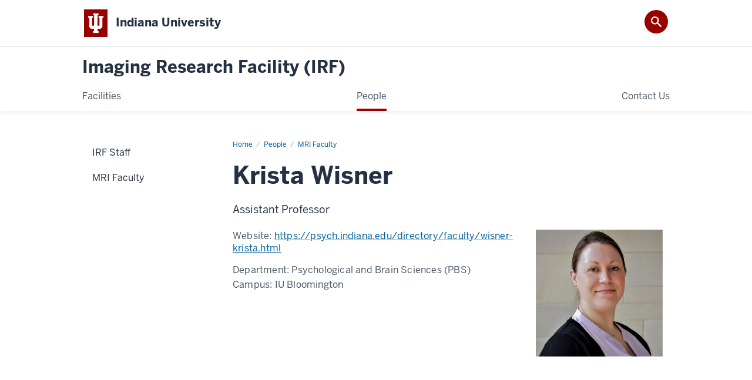

--- FILE ---
content_type: text/html; charset=UTF-8
request_url: https://irf.indiana.edu/people/mri-faculty/wisner.html
body_size: 4467
content:
<!DOCTYPE HTML><html class="no-js ie9" itemscope="itemscope" itemtype="http://schema.org/ProfilePage" lang="en-US"><head prefix="og: http://ogp.me/ns# profile: http://ogp.me/ns/profile# article: http://ogp.me/ns/article#"><meta charset="utf-8"/><meta content="width=device-width, initial-scale=1.0" name="viewport"/><title>Krista Wisner profile: MRI Faculty: People: Imaging Research Facility (IRF): Indiana University</title><meta content="e20c1931814f4e1010f135782c10cf15" name="id"/><meta content="Krista Wisner profile" name="keywords"/><meta content="Krista Wisner profile" name="description"/><meta content="IE=edge" http-equiv="X-UA-Compatible"/><link href="https://assets.iu.edu/favicon.ico" rel="shortcut icon" type="image/x-icon"/><!-- Canonical URL --><link href="https://irf.indiana.edu/people/mri-faculty/wisner.html" itemprop="url" rel="canonical"/><!-- Facebook Open Graph --><meta content="https://irf.indiana.edu/images/wisner.jpg" property="og:image"/><meta content="Krista Wisner profile" property="og:description"/><meta content="https://irf.indiana.edu/people/mri-faculty/wisner.html" property="og:url"/><meta content="Imaging Research Facility (IRF)" property="og:site_name"/><meta content="en_US" property="og:locale"/><meta content="profile" property="og:type"/><meta content="Krista" property="profile:first_name"/><meta content="Wisner" property="profile:last_name"/><!-- Twitter Card Tags --><meta content="https://irf.indiana.edu/images/wisner.jpg" name="twitter:image:src"/><meta content="Krista Wisner profile" name="twitter:description"/><meta content="@IndianaUniv" name="twitter:site"/><meta content="@IndianaUniv" name="twitter:creator"/><meta content="summary_large_image" name="twitter:card"/><!-- Google/Microdata Tags --><meta content="https://irf.indiana.edu/images/wisner.jpg" itemprop="image"/><meta content="Krista Wisner profile" itemprop="name"/><meta content="Krista Wisner profile" itemprop="description"/>
                        	
		    
                        
            
                                        <!--Adapted for Site Kube--><link as="font" crossorigin="" href="https://fonts.iu.edu/fonts/benton-sans-regular.woff" rel="preload" type="font/woff2"/>
<link as="font" crossorigin="" href="https://fonts.iu.edu/fonts/benton-sans-bold.woff" rel="preload" type="font/woff2"/>
<link rel="preconnect" href="https://fonts.iu.edu" crossorigin=""/>
<link rel="dns-prefetch" href="https://fonts.iu.edu"/>
<link rel="stylesheet" type="text/css" href="//fonts.iu.edu/style.css?family=BentonSans:regular,bold|BentonSansCond:regular,bold|GeorgiaPro:regular|BentonSansLight:regular"/>
<link rel="stylesheet" href="//assets.iu.edu/web/fonts/icon-font.css?2024-03-07" media="screen"/>
<link rel="stylesheet" href="//assets.iu.edu/web/3.3.x/css/iu-framework.min.css?2024-09-05"/>
<link rel="stylesheet" href="//assets.iu.edu/brand/3.3.x/brand.min.css?2023-07-13"/>
<link rel="stylesheet" href="//assets.iu.edu/search/3.3.x/search.min.css?2022-06-02"/>
<script src="//assets.iu.edu/web/1.5/libs/modernizr.min.js"></script><!--END: Adapted for Site Kube-->
<link href="/_assets/css/site.css" rel="stylesheet" type="text/css" />
    
                            
        <script src="https://assets.iu.edu/web/1.5/libs/modernizr.min.js"></script>	
    	
            <script>	
                window.dataLayer = window.dataLayer || []; 	
                	
                	
                document.addEventListener('readystatechange', function() {	
                    if (document.readyState === 'interactive') {	
                        let pageMetaDataReported	
          	
                        for (var obj of window.dataLayer) {	
                            if (Object.values(obj).includes('pageMetaData')) {	
                                pageMetaDataReported = true	
                            }	
                        }	
                    	
                        if (!pageMetaDataReported) {	
                            window.dataLayer.push({	
                                'event': 'iu_pageMetaData',	
                                'campus_name': 'IU',	
                                'site_name': 'Imaging Research Facility (IRF)'	
                            })	
                        }	
                    }	
                })	
            </script>	
            <script>    	
                            	
                document.addEventListener('click', function handleNavigationClicks(event) {	
                     var clickOnMobileNav =  event.target.closest('.mobile.off-canvas-list > ul > li > a') 	
                    var clickOnMobileNavMenu = event.target.closest('.mobile.off-canvas-list > ul > li.has-children > ul > li > a')	
                    var clickOnMainNav = event.target.closest('nav.main > ul > li > a')	
                    var clickOnMenu = event.target.closest('nav.main .children > li > a')	
      	
                    if (!clickOnMainNav && !clickOnMenu && !clickOnMobileNavMenu && !clickOnMobileNav) {	
                        return	
                    }	
      	
                    if (clickOnMainNav) {    	
                        window.dataLayer.push({	
                          'event': 'iu_click_header_nav',	
                          'element_text': clickOnMainNav.innerText.trim()	
                        })	
                    } else if (clickOnMobileNav) {	
                        window.dataLayer.push({	
                          'event': 'iu_click_header_nav',	
                          'element_text': clickOnMobileNav.innerText.trim()	
                        })	
                    } else if (clickOnMenu) {	
                        window.dataLayer.push({	
                          'event': 'iu_click_header_menu',	
                          'element_text': clickOnMenu.innerText.trim()	
                        })	
                    } else if (clickOnMobileNavMenu) {	
                        window.dataLayer.push({	
                          'event': 'iu_click_header_menu',	
                          'element_text': clickOnMobileNavMenu.innerText.trim()	
                        })	
                    }	
                })	
            </script>	
            	
                        
            
                                        <script>// <![CDATA[
(function(i,s,o,g,r,a,m){i['GoogleAnalyticsObject']=r;i[r]=i[r]||function(){
  (i[r].q=i[r].q||[]).push(arguments)},i[r].l=1*new Date();a=s.createElement(o),
  m=s.getElementsByTagName(o)[0];a.async=1;a.src=g;m.parentNode.insertBefore(a,m)
  })(window,document,'script','//www.google-analytics.com/analytics.js','ga');

  ga('create', '#', 'auto');
  ga('require', 'displayfeatures');
  ga('send', 'pageview');
// ]]></script>    
                            
        </head><body class="midnight no-banner no-page-title landmarks">
                        	
		    
                        
            
                                        <!--<noscript><iframe height="0" src="https://www.googletagmanager.com/ns.html?id=#" width="0"></iframe></noscript>
<script>// <![CDATA[
(function(w,d,s,l,i){w[l]=w[l]||[];w[l].push({'gtm.start':
new Date().getTime(),event:'gtm.js'});var f=d.getElementsByTagName(s)[0],
j=d.createElement(s),dl=l!='dataLayer'?'&l='+l:'';j.async=true;j.src=
'//www.googletagmanager.com/gtm.js?id='+i+dl;f.parentNode.insertBefore(j,f);
})(window,document,'script','dataLayer','#');
// ]]></script>-->    
                            
        <header id="header">
                        	
		    
                        
            
                                        <div id="skipnav">
<ul>
<li><a href="#content">Skip to Content</a></li>
<li><a href="#nav-main">Skip to Main Navigation</a></li>
<li><a href="#search">Skip to Search</a></li>
</ul>
<hr /></div>    
                            
        
            
            
                                <div class="iu" id="branding-bar" itemscope="itemscope" itemtype="http://schema.org/CollegeOrUniversity">
    <div class="row pad">
			<img alt="" src="//assets.iu.edu/brand/3.x/trident-large.png"/>
			<p id="iu-campus">
				<a href="http://www.iu.edu" title="Indiana University">
					<span class="show-on-desktop" id="campus-name" itemprop="name">Indiana University</span>
					<span class="show-on-tablet" itemprop="name">Indiana University</span>
					<span class="show-on-mobile" itemprop="name">IU</span>
				</a>
			</p>
	</div>
</div>    
                       
        
            
            
                                <system-region name="DEFAULT">
    
    
    <div id="toggles">
    <div class="row pad">
        <a aria-controls="search" aria-expanded="false" class="button search-toggle" href="../search"><img alt="Open Search" src="//assets.iu.edu/search/3.x/search.png"/></a>
    </div>
</div>

<div aria-hidden="true" class="search-box" id="search" role="search"></div>
</system-region>    
                       
        
                                
          
    
                    
        
    
        <div id="offCanvas" class="hide-for-large" role="navigation" aria-label="Mobile">
<button class="menu-toggle button hide-for-large" data-toggle="iu-menu">Menu</button><div id="iu-menu" class="off-canvas position-right off-canvas-items" data-off-canvas="" data-position="right"><div class="mobile off-canvas-list" itemscope="itemscope" itemtype="http://schema.org/SiteNavigationElement"><ul>
<li><a href="https://irf.indiana.edu/our-facilities/index.html" itemprop="url"><span itemprop="name">Facilities</span></a></li>
<li class="has-children">
<a href="https://irf.indiana.edu/people/index.html" itemprop="url"><span itemprop="name">People</span></a><ul class="children">
<li><a href="https://irf.indiana.edu/people/irf-staff/index.html" itemprop="url"><span itemprop="name">IRF Staff</span></a></li>
<li><a href="https://irf.indiana.edu/people/mri-faculty/index.html" itemprop="url"><span itemprop="name">MRI Faculty</span></a></li>
</ul>
</li>
<li><a href="https://irf.indiana.edu/contact-us/index.html" itemprop="url"><span itemprop="name">Contact Us</span></a></li>
</ul></div></div>
</div>
    
                    
        
        
                                <div class="site-header" itemscope="itemscope" itemtype="http://schema.org/CollegeOrUniversity">
        <div class="row pad">
                
                            
                    <h2><a itemprop="department" class="title" href="/index.html">Imaging Research Facility (IRF)</a></h2>                
                        
        </div>
    </div>    
                    
    
                                
          
    
                    
        
    
        <nav aria-label="Main" id="nav-main" role="navigation" itemscope="itemscope" itemtype="http://schema.org/SiteNavigationElement" class="main show-for-large dropdown"><ul class="row pad"><li class="show-on-sticky home"><a href="/" aria-label="Home">Home</a></li><li class="first"><a href="https://irf.indiana.edu/our-facilities/index.html" itemprop="url"><span itemprop="name">Facilities</span></a></li><li><a href="https://irf.indiana.edu/people/index.html" itemprop="url" class="current"><span itemprop="name">People</span></a><ul class="children"><li><a href="https://irf.indiana.edu/people/irf-staff/index.html" itemprop="url"><span itemprop="name">IRF Staff</span></a></li><li><a href="https://irf.indiana.edu/people/mri-faculty/index.html" itemprop="url"><span itemprop="name">MRI Faculty</span></a></li></ul></li><li class="last"><a href="https://irf.indiana.edu/contact-us/index.html" itemprop="url"><span itemprop="name">Contact Us</span></a></li><li class="show-on-sticky search search-img"><a class="search-toggle" href="/search/"><img src="https://assets.iu.edu/web/3.x/css/img/search.png" alt="Search"/></a></li></ul></nav>
    
                    
    
                        
    
        
                
    
            </header><main><div class="content-top"><div class="section breadcrumbs"><div class="row"><div class="layout"><ul itemscope="itemscope" itemtype="http://schema.org/BreadcrumbList"><li itemprop="itemListElement" itemscope="itemscope" itemtype="http://schema.org/ListItem"><a href="../../index.html" itemprop="item"><span itemprop="name">Home</span></a><meta content="1" itemprop="position"/></li><li itemprop="itemListElement" itemscope="itemscope" itemtype="http://schema.org/ListItem"><a href="../index.html" itemprop="item"><span itemprop="name">People</span></a><meta content="2" itemprop="position"/></li><li itemprop="itemListElement" itemscope="itemscope" itemtype="http://schema.org/ListItem"><a href="index.html" itemprop="item"><span itemprop="name">MRI Faculty</span></a><meta content="3" itemprop="position"/></li><li class="current" itemprop="itemListElement" itemscope="itemscope" itemtype="http://schema.org/ListItem"><span itemprop="name">Krista Wisner profile</span><meta content="4" itemprop="position"/></li></ul></div></div></div></div><div id="main-content"><div class="section bg-none collapsed" id="content" itemscope="itemscope" itemtype="http://schema.org/Person"><div class="row"><div class="layout"><div class="detail-meta"><h1 class="title" itemprop="name">Krista Wisner</h1><p class="sub-title" itemprop="jobTitle">Assistant Professor</p><!-- /.detail-meta --></div><div class="one-third float-right"><figure class="media" itemscope="itemscope" itemtype="http://schema.org/ImageObject"><img alt="" itemprop="image" src="../../images/wisner.jpg"/></figure></div><!-- /.detail-media --><div class="text"><dl class="meta inline"><dt>Website: </dt><dd><a href="https://psych.indiana.edu/directory/faculty/wisner-krista.html" itemprop="sameAs url">https://psych.indiana.edu/directory/faculty/wisner-krista.html</a></dd></dl><dl class="meta inline"><dt>Department: </dt><dd itemprop="department worksFor affiliation memberOf" itemscope="itemscope" itemtype="http://schema.org/CollegeOrUniversity">Psychological and Brain Sciences (PBS)</dd><dt>Campus: </dt><dd>
                                                                                            IU Bloomington                                                                                    </dd></dl></div><!-- /.text --></div><!-- /.layout --></div><!-- /.row --></div><!-- /.profile --><div class="collapsed bg-none section"><div class="row"><div class="layout">
                        
                        
                        
        
                
                                        
                
        
        
            
        
    <div class="text"></div></div><!-- /.layout --></div></div></div>
                                
          
    
                    
        
    
        <div class="section-nav show-for-large" id="section-nav"><div class="row"><nav itemscope="itemscope" itemtype="http://schema.org/SiteNavigationElement" aria-label="Section" data-parent-url="/people/index"><ul><li class=""><a href="https://irf.indiana.edu/people/irf-staff/index.html" itemprop="url" class=""><span itemprop="name">IRF Staff</span></a></li><li class="current-trail "><a href="https://irf.indiana.edu/people/mri-faculty/index.html" itemprop="url" class="current-trail "><span itemprop="name">MRI Faculty</span></a></li></ul></nav></div></div>
    
                    </main>
        
        
                                <div aria-label="Imaging Research Facility (IRF) social media channels" class="section bg-mahogany dark belt" role="complementary">
            <div class="row pad">
                <h2 class="visually-hidden">Imaging Research Facility (IRF) social media channels</h2>                                                    
                                                                <div class="invert border">
                                                <ul class="social">
                                
                                                                    <li><a aria-label="Twitter" class="icon-twitter" href="https://www.twitter.com/IndianaUniv">Twitter</a></li>
                                                                
                                                                    <li><a aria-label="Facebook" class="icon-facebook" href="https://www.facebook.com/IndianaUniversity">Facebook</a></li>
                                                                
                                                                
                                                                                                                                            <li><a aria-label="YouTube" class="icon-youtube" href="https://www.youtube.com/user/iu">YouTube</a></li>
                                                                
                                                                
                                                                                                                                            <li><a aria-label="LinkedIn" class="icon-linkedin" href="https://www.linkedin.com/company/indiana-university">LinkedIn</a></li>
                                                                
                                                                
                                                                
                                                                
                                                                
                            </ul>
                        </div>
                            </div>
        </div>    
                    
            
            
            
                                <footer id="footer" itemscope="itemscope" itemtype="http://schema.org/CollegeOrUniversity" role="contentinfo">
	<div class="row pad">
		<p class="signature">
			<a class="signature-link signature-img" href="https://www.iu.edu/index.html">
				<img alt="Indiana University" src="//assets.iu.edu/brand/3.3.x/iu-sig-formal.svg"/>
			</a>
		</p>
		<p class="copyright">
			<span class="line-break">
				<a href="https://accessibility.iu.edu/assistance" id="accessibility-link" title="Having trouble accessing this web page co ntent? Please visit this page for assistance.">Accessibility</a> | 
				<a href="https://www.iu.edu/college-scorecard.html" id="college-scorecard-link">College Scorecard</a> | 
				<a href="https://www.iu.edu/open-to-all.html" id="open-to-all-link">Open to All</a> | 
				<a href="../privacy" id="privacy-policy-link">Privacy Notice</a>
			</span>
			<span class="hide-on-mobile"> | </span>
			<a href="https://www.iu.edu/copyright/index.html">Copyright</a> © 2026 
			
			<span class="line-break-small">The Trustees of 
				
				<a href="https://www.iu.edu/" itemprop="url">
					<span itemprop="name">Indiana University</span>
				</a>
			</span>
		</p>
	</div>
</footer>    
                       
        
                        	
		    
                        
            
                                        <!-- Include Javascript -->
<script crossorigin="anonymous" integrity="sha256-CSXorXvZcTkaix6Yvo6HppcZGetbYMGWSFlBw8HfCJo=" src="https://code.jquery.com/jquery-3.4.1.min.js"></script>
<script src="https://assets.iu.edu/web/3.2.x/js/iu-framework.min.js"></script>
<script src="https://assets.iu.edu/search/3.2.x/search.min.js"></script>
<script src="/_assets/js/site.js"></script>    
                            
        
    
    
    </body></html>

--- FILE ---
content_type: application/javascript
request_url: https://assets.iu.edu/search/3.2.x/search.min.js
body_size: 6659
content:
/*!
 * IU Search
 * @version v3.2.1
 * 2020-11-18
 */

!function(window,document,undefined){function IUSearch(){this.settings={CX:{},attributes:{resultsUrl:"/search"},opts:{cx:"",language:"en",theme:"V2_DEFAULT",uiOptions:{enableAutoComplete:1,enableImageSearch:!1,imageSearchLayout:"popup",resultSetSize:"filtered_cse",enableOrderBy:1,orderByOptions:[{label:"Relevance",key:""},{label:"Date",key:"date"}],overlayResults:!1,refinementStyle:"tab",webSearchSafesearch:"google.search.Search.SAFESEARCH_MODERATE",queryParameterName:"q",enableMobileLayout:!1,numTopRefinements:-1,showBookmarkLink:!1,isSitesearch:!1,enableSpeech:1},protocol:"http",uds:"www.google.com",rawCss:"\n"},searchBoxIDs:["search"],wrapClass:"row pad"},this.searchState="closed"}!function(a,b){"function"==typeof define&&define.amd?define(b):"object"==typeof exports?module.exports=b:a.apollo=b()}(this,function(){"use strict";var a,b,c,d,e={},f=function(a,b){"[object Array]"!==Object.prototype.toString.call(a)&&(a=a.split(" "));for(var c=0;c<a.length;c++)b(a[c],c)};return"classList"in document.documentElement?(a=function(a,b){return a.classList.contains(b)},b=function(a,b){a.classList.add(b)},c=function(a,b){a.classList.remove(b)},d=function(a,b){a.classList.toggle(b)}):(a=function(a,b){return new RegExp("(^|\\s)"+b+"(\\s|$)").test(a.className)},b=function(b,c){a(b,c)||(b.className+=(b.className?" ":"")+c)},c=function(b,c){a(b,c)&&(b.className=b.className.replace(new RegExp("(^|\\s)*"+c+"(\\s|$)*","g"),""))},d=function(d,e){(a(d,e)?c:b)(d,e)}),e.hasClass=function(b,c){return a(b,c)},e.addClass=function(a,c){f(c,function(c){b(a,c)})},e.removeClass=function(a,b){f(b,function(b){c(a,b)})},e.toggleClass=function(a,b){f(b,function(b){d(a,b)})},e}),IUSearch.prototype.imageCheck=function(){var a=new Image,b=setTimeout(function(){apollo.addClass(document.documentElement,"images-off")},500);a.onload=function(){a.width>0&&clearTimeout(b)},a.src="//assets.iu.edu/search/3.x/search.png"},IUSearch.prototype.updateObject=function(a,b,c){for(var d=c.split(".");d.length>1;)a=a[d.shift()];a[d.shift()]=b},IUSearch.prototype.extend=function(a,b){var c,d={};for(c in a)Object.prototype.hasOwnProperty.call(a,c)&&(d[c]=a[c]);for(c in b)Object.prototype.hasOwnProperty.call(b,c)&&(d[c]=b[c]);return d},IUSearch.prototype.gcsCallback=function(){var a=this;"complete"==document.readyState||"interactive"==document.readyState?a.renderSearch&&a.renderSearch():google.setOnLoadCallback(function(){a.renderSearch&&a.renderSearch()},!0)},IUSearch.prototype.renderSearch=function(){var a=this;a.renderSearchElements&&a.renderSearchElements(),a.renderInlineSearch&&a.renderInlineSearch()},IUSearch.prototype.renderSearchElements=function(){var a=this;for(var b in this.settings.searchBoxIDs)google.search.cse.element.render({div:this.settings.searchBoxIDs[b],tag:"searchbox-only",attributes:a.settings.attributes});var c=document.getElementById("search");if(null!==c){var d=document.createElement("div");for(c.appendChild(d).setAttribute("class",a.settings.wrapClass);c.firstChild!==d;)d.appendChild(c.firstChild)}a.initToggle(),a.initRadios(),a.toggleSearchInputs()},IUSearch.prototype.renderInlineSearch=function(){var a=this;google.search.cse.element.render({div:"inline-search",tag:"search",attributes:a.settings.attributes,gname:"inline"}),a.updateStyles()},IUSearch.prototype.initRadios=function(){var a=document.querySelectorAll("form.search-toggle");return void(a.length&&a[0].parentElement.removeChild(a[0]))},IUSearch.prototype.initToggle=function(){var a=this,b=document.querySelectorAll("a.search-toggle"),c=document.getElementsByTagName("body"),d=document.getElementById("search"),e=d.querySelector("button.gsc-search-button"),f=document.getElementById("offCanvas"),g=f.querySelector("[data-toggle]");e.setAttribute("tabIndex",-1);var h=9;e.addEventListener("keydown",function(a){("Tab"===a.key||a.keyCode===h)&&(a.shiftKey||(b[0].focus(),a.preventDefault()))}),b[0].addEventListener("keydown",function(b){("Tab"===b.key||b.keyCode===h)&&b.shiftKey&&"opened"===a.searchState&&(d.querySelector('input[type="text"]').focus(),b.preventDefault())});for(var i=0;i<b.length;i++)b[i].addEventListener("click",function(b){b.preventDefault();var h=this.getElementsByTagName("img")[0];if(h){var i=a.getImgAttributes(a.searchState);h.setAttribute("alt",i.text),h.setAttribute("src",i.src)}a.searchState="opened"==a.searchState?"closed":"opened","closed"===a.searchState?(e.setAttribute("tabIndex",-1),d.setAttribute("aria-hidden",""),this.setAttribute("aria-expanded","false")):(e.setAttribute("tabIndex",0),d.setAttribute("aria-hidden","false"),this.setAttribute("aria-expanded","")),c[0].classList.remove("off-canvas-open"),f.classList.remove("is-open"),g&&(g.innerHTML="Menu"),a.toggleSearchInputs(),apollo.toggleClass(c[0],"search-open")})},IUSearch.prototype.getImgAttributes=function(a){return"closed"===a?{text:"Close Search",src:"//assets.iu.edu/search/3.x/close.png"}:{text:"Open Search",src:"//assets.iu.edu/search/3.x/search.png"}},IUSearch.prototype.toggleSearchInputs=function(){var a=this,b=document.getElementById("search");if(null!==b)for(var c=b.getElementsByTagName("input"),d=0;d<c.length;d++)c[d].disabled="opened"!=a.searchState&&1,"opened"==a.searchState&&"search"==c[d].name&&c[d].focus()},IUSearch.prototype.updateStyles=function(){var a=document.querySelectorAll("button.gsc-search-button");for(i=0;i<a.length;i++)a[i].type="submit",a[i].innerHTML="Search";var b=document.querySelectorAll("img.gsc-branding-img");for(i=0;i<b.length;i++)b[i].alt="Google logo"},IUSearch.prototype.removeSearchBoxes=function(){var a=["inline-search"];for(index=0;index<a.length;++index)for(var b=document.getElementById(a[index]);b.firstChild;)b.removeChild(b.firstChild)},IUSearch.prototype.deleteInstance=function(){var initFunc=String(google.search.cse.element.init),getReturn=/return\s([a-z\[\]A-Z\.\$]*)(?=\?)/,instanceCheck=initFunc.match(getReturn)[1],arr=instanceCheck.split("."),instance=arr.pop(),obj=eval(arr.join("."));delete obj[instance]},IUSearch.prototype.toggleSearch=function(a){var b=this,c=google.search.cse.element.getElement("inline"),d=c.getInputQuery();b.removeSearchBoxes(),b.deleteInstance(),b.settings.opts.cx=b.settings.CX[a],google.search.cse.element.init(b.settings.opts),b.renderInlineSearch();var c=google.search.cse.element.getElement("inline");c.prefillQuery(d),c.execute(d)},IUSearch.prototype.init=function(a){var b=this;b.settings=b.extend(b.settings,a),b.imageCheck(),window.__gcse={parsetags:"explicit",callback:b.gcsCallback.bind(b)};var c=document.createElement("script");c.type="text/javascript",c.async=1,c.src=("https:"==document.location.protocol?"https:":"http:")+"//www.google.com/cse/cse.js?cx="+b.settings.CX.site;var d=document.getElementsByTagName("script")[0];d.parentNode.insertBefore(c,d)},window.IUSearch=new IUSearch}(window,window.document);